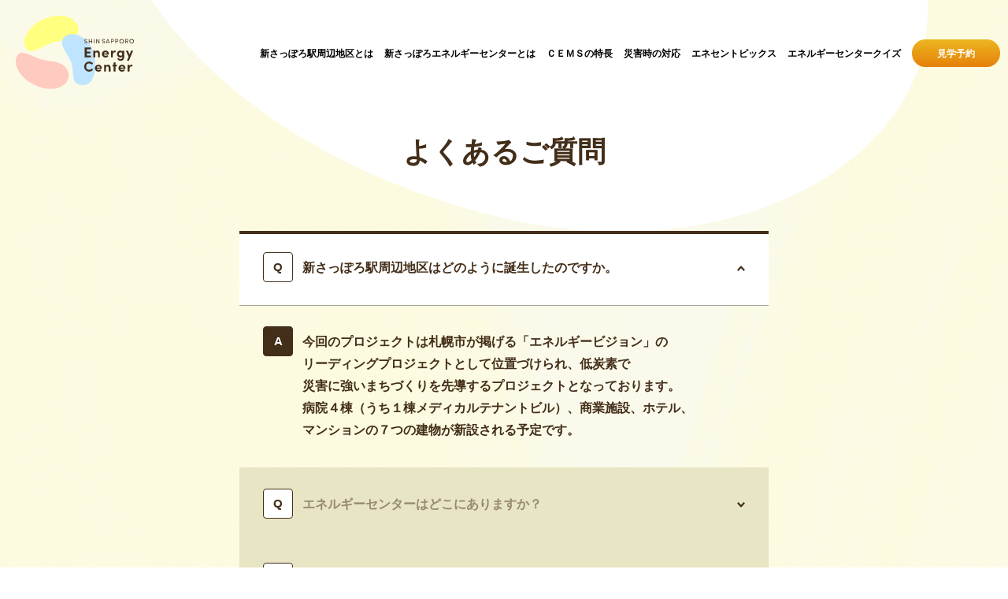

--- FILE ---
content_type: text/html; charset=UTF-8
request_url: https://shin-sapporo.hokkaido-gas.co.jp/question/
body_size: 31830
content:
<!DOCTYPE html>
<html lang="ja">
<head>
<title>よくあるご質問 | 新さっぽろエネルギーセンター｜北海道ガス</title>
  <meta charset="utf-8">
  <meta name="viewport" content="width=device-width,initial-scal=1">
  <!-- Google Tag Manager -->
  <script>(function(w,d,s,l,i){w[l]=w[l]||[];w[l].push({'gtm.start':
  new Date().getTime(),event:'gtm.js'});var f=d.getElementsByTagName(s)[0],
  j=d.createElement(s),dl=l!='dataLayer'?'&l='+l:'';j.async=true;j.src=
  'https://www.googletagmanager.com/gtm.js?id='+i+dl;f.parentNode.insertBefore(j,f);
  })(window,document,'script','dataLayer','GTM-PC6HCNX');</script>
  <!-- End Google Tag Manager -->
  <!-- Googlefont -->
  <link rel="preconnect" href="https://fonts.googleapis.com">
  <link rel="preconnect" href="https://fonts.gstatic.com" crossorigin>
  <link href="https://fonts.googleapis.com/css2?family=Tomorrow:wght@700&display=swap" rel="stylesheet">
  
<!-- Rank MathによるSEO - https://s.rankmath.com/home -->
<meta name="description" content="よくあるご質問"/>
<meta name="robots" content="follow, index, max-snippet:-1, max-video-preview:-1, max-image-preview:large"/>
<link rel="canonical" href="https://shin-sapporo.hokkaido-gas.co.jp/question/" />
<meta property="og:locale" content="ja_JP" />
<meta property="og:type" content="article" />
<meta property="og:title" content="よくあるご質問 | 新さっぽろエネルギーセンター｜北海道ガス" />
<meta property="og:description" content="よくあるご質問" />
<meta property="og:url" content="https://shin-sapporo.hokkaido-gas.co.jp/question/" />
<meta property="og:site_name" content="新さっぽろエネルギーセンター｜北海道ガス" />
<meta property="og:updated_time" content="2022-02-17T06:43:21+00:00" />
<meta property="article:published_time" content="2022-02-07T13:33:10+00:00" />
<meta property="article:modified_time" content="2022-02-17T06:43:21+00:00" />
<meta name="twitter:card" content="summary_large_image" />
<meta name="twitter:title" content="よくあるご質問 | 新さっぽろエネルギーセンター｜北海道ガス" />
<meta name="twitter:description" content="よくあるご質問" />
<meta name="twitter:label1" content="読む時間" />
<meta name="twitter:data1" content="一分未満" />
<script type="application/ld+json" class="rank-math-schema">{"@context":"https://schema.org","@graph":[{"@type":["Person","Organization"],"@id":"https://shin-sapporo.hokkaido-gas.co.jp/#person","name":"My CMS"},{"@type":"WebSite","@id":"https://shin-sapporo.hokkaido-gas.co.jp/#website","url":"https://shin-sapporo.hokkaido-gas.co.jp","name":"My CMS","publisher":{"@id":"https://shin-sapporo.hokkaido-gas.co.jp/#person"},"inLanguage":"ja"},{"@type":"Person","@id":"https://shin-sapporo.hokkaido-gas.co.jp/author/admin/","name":"admin","url":"https://shin-sapporo.hokkaido-gas.co.jp/author/admin/","image":{"@type":"ImageObject","@id":"https://secure.gravatar.com/avatar/2ac3036e9da105b3405e660b3b4a560a?s=96&amp;d=mm&amp;r=g","url":"https://secure.gravatar.com/avatar/2ac3036e9da105b3405e660b3b4a560a?s=96&amp;d=mm&amp;r=g","caption":"admin","inLanguage":"ja"}},{"@type":"WebPage","@id":"https://shin-sapporo.hokkaido-gas.co.jp/question/#webpage","url":"https://shin-sapporo.hokkaido-gas.co.jp/question/","name":"\u3088\u304f\u3042\u308b\u3054\u8cea\u554f | \u65b0\u3055\u3063\u307d\u308d\u30a8\u30cd\u30eb\u30ae\u30fc\u30bb\u30f3\u30bf\u30fc\uff5c\u5317\u6d77\u9053\u30ac\u30b9","datePublished":"2022-02-07T13:33:10+00:00","dateModified":"2022-02-17T06:43:21+00:00","author":{"@id":"https://shin-sapporo.hokkaido-gas.co.jp/author/admin/"},"isPartOf":{"@id":"https://shin-sapporo.hokkaido-gas.co.jp/#website"},"inLanguage":"ja"},{"@type":"Article","headline":"\u3088\u304f\u3042\u308b\u3054\u8cea\u554f | \u65b0\u3055\u3063\u307d\u308d\u30a8\u30cd\u30eb\u30ae\u30fc\u30bb\u30f3\u30bf\u30fc\uff5c\u5317\u6d77\u9053\u30ac\u30b9","datePublished":"2022-02-07T13:33:10+00:00","dateModified":"2022-02-17T06:43:21+00:00","author":{"@id":"https://shin-sapporo.hokkaido-gas.co.jp/author/admin/"},"publisher":{"@id":"https://shin-sapporo.hokkaido-gas.co.jp/#person"},"description":"\u3088\u304f\u3042\u308b\u3054\u8cea\u554f","name":"\u3088\u304f\u3042\u308b\u3054\u8cea\u554f | \u65b0\u3055\u3063\u307d\u308d\u30a8\u30cd\u30eb\u30ae\u30fc\u30bb\u30f3\u30bf\u30fc\uff5c\u5317\u6d77\u9053\u30ac\u30b9","@id":"https://shin-sapporo.hokkaido-gas.co.jp/question/#richSnippet","isPartOf":{"@id":"https://shin-sapporo.hokkaido-gas.co.jp/question/#webpage"},"inLanguage":"ja","mainEntityOfPage":{"@id":"https://shin-sapporo.hokkaido-gas.co.jp/question/#webpage"}}]}</script>
<!-- /Rank Math WordPress SEO プラグイン -->

<link rel='dns-prefetch' href='//ajax.googleapis.com' />
<script type="text/javascript">
/* <![CDATA[ */
window._wpemojiSettings = {"baseUrl":"https:\/\/s.w.org\/images\/core\/emoji\/14.0.0\/72x72\/","ext":".png","svgUrl":"https:\/\/s.w.org\/images\/core\/emoji\/14.0.0\/svg\/","svgExt":".svg","source":{"concatemoji":"https:\/\/shin-sapporo.hokkaido-gas.co.jp\/wp-includes\/js\/wp-emoji-release.min.js?ver=6.4.7"}};
/*! This file is auto-generated */
!function(i,n){var o,s,e;function c(e){try{var t={supportTests:e,timestamp:(new Date).valueOf()};sessionStorage.setItem(o,JSON.stringify(t))}catch(e){}}function p(e,t,n){e.clearRect(0,0,e.canvas.width,e.canvas.height),e.fillText(t,0,0);var t=new Uint32Array(e.getImageData(0,0,e.canvas.width,e.canvas.height).data),r=(e.clearRect(0,0,e.canvas.width,e.canvas.height),e.fillText(n,0,0),new Uint32Array(e.getImageData(0,0,e.canvas.width,e.canvas.height).data));return t.every(function(e,t){return e===r[t]})}function u(e,t,n){switch(t){case"flag":return n(e,"\ud83c\udff3\ufe0f\u200d\u26a7\ufe0f","\ud83c\udff3\ufe0f\u200b\u26a7\ufe0f")?!1:!n(e,"\ud83c\uddfa\ud83c\uddf3","\ud83c\uddfa\u200b\ud83c\uddf3")&&!n(e,"\ud83c\udff4\udb40\udc67\udb40\udc62\udb40\udc65\udb40\udc6e\udb40\udc67\udb40\udc7f","\ud83c\udff4\u200b\udb40\udc67\u200b\udb40\udc62\u200b\udb40\udc65\u200b\udb40\udc6e\u200b\udb40\udc67\u200b\udb40\udc7f");case"emoji":return!n(e,"\ud83e\udef1\ud83c\udffb\u200d\ud83e\udef2\ud83c\udfff","\ud83e\udef1\ud83c\udffb\u200b\ud83e\udef2\ud83c\udfff")}return!1}function f(e,t,n){var r="undefined"!=typeof WorkerGlobalScope&&self instanceof WorkerGlobalScope?new OffscreenCanvas(300,150):i.createElement("canvas"),a=r.getContext("2d",{willReadFrequently:!0}),o=(a.textBaseline="top",a.font="600 32px Arial",{});return e.forEach(function(e){o[e]=t(a,e,n)}),o}function t(e){var t=i.createElement("script");t.src=e,t.defer=!0,i.head.appendChild(t)}"undefined"!=typeof Promise&&(o="wpEmojiSettingsSupports",s=["flag","emoji"],n.supports={everything:!0,everythingExceptFlag:!0},e=new Promise(function(e){i.addEventListener("DOMContentLoaded",e,{once:!0})}),new Promise(function(t){var n=function(){try{var e=JSON.parse(sessionStorage.getItem(o));if("object"==typeof e&&"number"==typeof e.timestamp&&(new Date).valueOf()<e.timestamp+604800&&"object"==typeof e.supportTests)return e.supportTests}catch(e){}return null}();if(!n){if("undefined"!=typeof Worker&&"undefined"!=typeof OffscreenCanvas&&"undefined"!=typeof URL&&URL.createObjectURL&&"undefined"!=typeof Blob)try{var e="postMessage("+f.toString()+"("+[JSON.stringify(s),u.toString(),p.toString()].join(",")+"));",r=new Blob([e],{type:"text/javascript"}),a=new Worker(URL.createObjectURL(r),{name:"wpTestEmojiSupports"});return void(a.onmessage=function(e){c(n=e.data),a.terminate(),t(n)})}catch(e){}c(n=f(s,u,p))}t(n)}).then(function(e){for(var t in e)n.supports[t]=e[t],n.supports.everything=n.supports.everything&&n.supports[t],"flag"!==t&&(n.supports.everythingExceptFlag=n.supports.everythingExceptFlag&&n.supports[t]);n.supports.everythingExceptFlag=n.supports.everythingExceptFlag&&!n.supports.flag,n.DOMReady=!1,n.readyCallback=function(){n.DOMReady=!0}}).then(function(){return e}).then(function(){var e;n.supports.everything||(n.readyCallback(),(e=n.source||{}).concatemoji?t(e.concatemoji):e.wpemoji&&e.twemoji&&(t(e.twemoji),t(e.wpemoji)))}))}((window,document),window._wpemojiSettings);
/* ]]> */
</script>
<style id='wp-emoji-styles-inline-css' type='text/css'>

	img.wp-smiley, img.emoji {
		display: inline !important;
		border: none !important;
		box-shadow: none !important;
		height: 1em !important;
		width: 1em !important;
		margin: 0 0.07em !important;
		vertical-align: -0.1em !important;
		background: none !important;
		padding: 0 !important;
	}
</style>
<link rel='stylesheet' id='wp-block-library-css' href='https://shin-sapporo.hokkaido-gas.co.jp/wp-includes/css/dist/block-library/style.min.css?ver=6.4.7' type='text/css' media='all' />
<style id='classic-theme-styles-inline-css' type='text/css'>
/*! This file is auto-generated */
.wp-block-button__link{color:#fff;background-color:#32373c;border-radius:9999px;box-shadow:none;text-decoration:none;padding:calc(.667em + 2px) calc(1.333em + 2px);font-size:1.125em}.wp-block-file__button{background:#32373c;color:#fff;text-decoration:none}
</style>
<style id='global-styles-inline-css' type='text/css'>
body{--wp--preset--color--black: #000000;--wp--preset--color--cyan-bluish-gray: #abb8c3;--wp--preset--color--white: #ffffff;--wp--preset--color--pale-pink: #f78da7;--wp--preset--color--vivid-red: #cf2e2e;--wp--preset--color--luminous-vivid-orange: #ff6900;--wp--preset--color--luminous-vivid-amber: #fcb900;--wp--preset--color--light-green-cyan: #7bdcb5;--wp--preset--color--vivid-green-cyan: #00d084;--wp--preset--color--pale-cyan-blue: #8ed1fc;--wp--preset--color--vivid-cyan-blue: #0693e3;--wp--preset--color--vivid-purple: #9b51e0;--wp--preset--gradient--vivid-cyan-blue-to-vivid-purple: linear-gradient(135deg,rgba(6,147,227,1) 0%,rgb(155,81,224) 100%);--wp--preset--gradient--light-green-cyan-to-vivid-green-cyan: linear-gradient(135deg,rgb(122,220,180) 0%,rgb(0,208,130) 100%);--wp--preset--gradient--luminous-vivid-amber-to-luminous-vivid-orange: linear-gradient(135deg,rgba(252,185,0,1) 0%,rgba(255,105,0,1) 100%);--wp--preset--gradient--luminous-vivid-orange-to-vivid-red: linear-gradient(135deg,rgba(255,105,0,1) 0%,rgb(207,46,46) 100%);--wp--preset--gradient--very-light-gray-to-cyan-bluish-gray: linear-gradient(135deg,rgb(238,238,238) 0%,rgb(169,184,195) 100%);--wp--preset--gradient--cool-to-warm-spectrum: linear-gradient(135deg,rgb(74,234,220) 0%,rgb(151,120,209) 20%,rgb(207,42,186) 40%,rgb(238,44,130) 60%,rgb(251,105,98) 80%,rgb(254,248,76) 100%);--wp--preset--gradient--blush-light-purple: linear-gradient(135deg,rgb(255,206,236) 0%,rgb(152,150,240) 100%);--wp--preset--gradient--blush-bordeaux: linear-gradient(135deg,rgb(254,205,165) 0%,rgb(254,45,45) 50%,rgb(107,0,62) 100%);--wp--preset--gradient--luminous-dusk: linear-gradient(135deg,rgb(255,203,112) 0%,rgb(199,81,192) 50%,rgb(65,88,208) 100%);--wp--preset--gradient--pale-ocean: linear-gradient(135deg,rgb(255,245,203) 0%,rgb(182,227,212) 50%,rgb(51,167,181) 100%);--wp--preset--gradient--electric-grass: linear-gradient(135deg,rgb(202,248,128) 0%,rgb(113,206,126) 100%);--wp--preset--gradient--midnight: linear-gradient(135deg,rgb(2,3,129) 0%,rgb(40,116,252) 100%);--wp--preset--font-size--small: 13px;--wp--preset--font-size--medium: 20px;--wp--preset--font-size--large: 36px;--wp--preset--font-size--x-large: 42px;--wp--preset--spacing--20: 0.44rem;--wp--preset--spacing--30: 0.67rem;--wp--preset--spacing--40: 1rem;--wp--preset--spacing--50: 1.5rem;--wp--preset--spacing--60: 2.25rem;--wp--preset--spacing--70: 3.38rem;--wp--preset--spacing--80: 5.06rem;--wp--preset--shadow--natural: 6px 6px 9px rgba(0, 0, 0, 0.2);--wp--preset--shadow--deep: 12px 12px 50px rgba(0, 0, 0, 0.4);--wp--preset--shadow--sharp: 6px 6px 0px rgba(0, 0, 0, 0.2);--wp--preset--shadow--outlined: 6px 6px 0px -3px rgba(255, 255, 255, 1), 6px 6px rgba(0, 0, 0, 1);--wp--preset--shadow--crisp: 6px 6px 0px rgba(0, 0, 0, 1);}:where(.is-layout-flex){gap: 0.5em;}:where(.is-layout-grid){gap: 0.5em;}body .is-layout-flow > .alignleft{float: left;margin-inline-start: 0;margin-inline-end: 2em;}body .is-layout-flow > .alignright{float: right;margin-inline-start: 2em;margin-inline-end: 0;}body .is-layout-flow > .aligncenter{margin-left: auto !important;margin-right: auto !important;}body .is-layout-constrained > .alignleft{float: left;margin-inline-start: 0;margin-inline-end: 2em;}body .is-layout-constrained > .alignright{float: right;margin-inline-start: 2em;margin-inline-end: 0;}body .is-layout-constrained > .aligncenter{margin-left: auto !important;margin-right: auto !important;}body .is-layout-constrained > :where(:not(.alignleft):not(.alignright):not(.alignfull)){max-width: var(--wp--style--global--content-size);margin-left: auto !important;margin-right: auto !important;}body .is-layout-constrained > .alignwide{max-width: var(--wp--style--global--wide-size);}body .is-layout-flex{display: flex;}body .is-layout-flex{flex-wrap: wrap;align-items: center;}body .is-layout-flex > *{margin: 0;}body .is-layout-grid{display: grid;}body .is-layout-grid > *{margin: 0;}:where(.wp-block-columns.is-layout-flex){gap: 2em;}:where(.wp-block-columns.is-layout-grid){gap: 2em;}:where(.wp-block-post-template.is-layout-flex){gap: 1.25em;}:where(.wp-block-post-template.is-layout-grid){gap: 1.25em;}.has-black-color{color: var(--wp--preset--color--black) !important;}.has-cyan-bluish-gray-color{color: var(--wp--preset--color--cyan-bluish-gray) !important;}.has-white-color{color: var(--wp--preset--color--white) !important;}.has-pale-pink-color{color: var(--wp--preset--color--pale-pink) !important;}.has-vivid-red-color{color: var(--wp--preset--color--vivid-red) !important;}.has-luminous-vivid-orange-color{color: var(--wp--preset--color--luminous-vivid-orange) !important;}.has-luminous-vivid-amber-color{color: var(--wp--preset--color--luminous-vivid-amber) !important;}.has-light-green-cyan-color{color: var(--wp--preset--color--light-green-cyan) !important;}.has-vivid-green-cyan-color{color: var(--wp--preset--color--vivid-green-cyan) !important;}.has-pale-cyan-blue-color{color: var(--wp--preset--color--pale-cyan-blue) !important;}.has-vivid-cyan-blue-color{color: var(--wp--preset--color--vivid-cyan-blue) !important;}.has-vivid-purple-color{color: var(--wp--preset--color--vivid-purple) !important;}.has-black-background-color{background-color: var(--wp--preset--color--black) !important;}.has-cyan-bluish-gray-background-color{background-color: var(--wp--preset--color--cyan-bluish-gray) !important;}.has-white-background-color{background-color: var(--wp--preset--color--white) !important;}.has-pale-pink-background-color{background-color: var(--wp--preset--color--pale-pink) !important;}.has-vivid-red-background-color{background-color: var(--wp--preset--color--vivid-red) !important;}.has-luminous-vivid-orange-background-color{background-color: var(--wp--preset--color--luminous-vivid-orange) !important;}.has-luminous-vivid-amber-background-color{background-color: var(--wp--preset--color--luminous-vivid-amber) !important;}.has-light-green-cyan-background-color{background-color: var(--wp--preset--color--light-green-cyan) !important;}.has-vivid-green-cyan-background-color{background-color: var(--wp--preset--color--vivid-green-cyan) !important;}.has-pale-cyan-blue-background-color{background-color: var(--wp--preset--color--pale-cyan-blue) !important;}.has-vivid-cyan-blue-background-color{background-color: var(--wp--preset--color--vivid-cyan-blue) !important;}.has-vivid-purple-background-color{background-color: var(--wp--preset--color--vivid-purple) !important;}.has-black-border-color{border-color: var(--wp--preset--color--black) !important;}.has-cyan-bluish-gray-border-color{border-color: var(--wp--preset--color--cyan-bluish-gray) !important;}.has-white-border-color{border-color: var(--wp--preset--color--white) !important;}.has-pale-pink-border-color{border-color: var(--wp--preset--color--pale-pink) !important;}.has-vivid-red-border-color{border-color: var(--wp--preset--color--vivid-red) !important;}.has-luminous-vivid-orange-border-color{border-color: var(--wp--preset--color--luminous-vivid-orange) !important;}.has-luminous-vivid-amber-border-color{border-color: var(--wp--preset--color--luminous-vivid-amber) !important;}.has-light-green-cyan-border-color{border-color: var(--wp--preset--color--light-green-cyan) !important;}.has-vivid-green-cyan-border-color{border-color: var(--wp--preset--color--vivid-green-cyan) !important;}.has-pale-cyan-blue-border-color{border-color: var(--wp--preset--color--pale-cyan-blue) !important;}.has-vivid-cyan-blue-border-color{border-color: var(--wp--preset--color--vivid-cyan-blue) !important;}.has-vivid-purple-border-color{border-color: var(--wp--preset--color--vivid-purple) !important;}.has-vivid-cyan-blue-to-vivid-purple-gradient-background{background: var(--wp--preset--gradient--vivid-cyan-blue-to-vivid-purple) !important;}.has-light-green-cyan-to-vivid-green-cyan-gradient-background{background: var(--wp--preset--gradient--light-green-cyan-to-vivid-green-cyan) !important;}.has-luminous-vivid-amber-to-luminous-vivid-orange-gradient-background{background: var(--wp--preset--gradient--luminous-vivid-amber-to-luminous-vivid-orange) !important;}.has-luminous-vivid-orange-to-vivid-red-gradient-background{background: var(--wp--preset--gradient--luminous-vivid-orange-to-vivid-red) !important;}.has-very-light-gray-to-cyan-bluish-gray-gradient-background{background: var(--wp--preset--gradient--very-light-gray-to-cyan-bluish-gray) !important;}.has-cool-to-warm-spectrum-gradient-background{background: var(--wp--preset--gradient--cool-to-warm-spectrum) !important;}.has-blush-light-purple-gradient-background{background: var(--wp--preset--gradient--blush-light-purple) !important;}.has-blush-bordeaux-gradient-background{background: var(--wp--preset--gradient--blush-bordeaux) !important;}.has-luminous-dusk-gradient-background{background: var(--wp--preset--gradient--luminous-dusk) !important;}.has-pale-ocean-gradient-background{background: var(--wp--preset--gradient--pale-ocean) !important;}.has-electric-grass-gradient-background{background: var(--wp--preset--gradient--electric-grass) !important;}.has-midnight-gradient-background{background: var(--wp--preset--gradient--midnight) !important;}.has-small-font-size{font-size: var(--wp--preset--font-size--small) !important;}.has-medium-font-size{font-size: var(--wp--preset--font-size--medium) !important;}.has-large-font-size{font-size: var(--wp--preset--font-size--large) !important;}.has-x-large-font-size{font-size: var(--wp--preset--font-size--x-large) !important;}
.wp-block-navigation a:where(:not(.wp-element-button)){color: inherit;}
:where(.wp-block-post-template.is-layout-flex){gap: 1.25em;}:where(.wp-block-post-template.is-layout-grid){gap: 1.25em;}
:where(.wp-block-columns.is-layout-flex){gap: 2em;}:where(.wp-block-columns.is-layout-grid){gap: 2em;}
.wp-block-pullquote{font-size: 1.5em;line-height: 1.6;}
</style>
<link rel='stylesheet' id='common_css-css' href='https://shin-sapporo.hokkaido-gas.co.jp/wp-content/themes/%E6%96%B0%E3%81%95%E3%81%A3%E3%81%BD%E3%82%8D/css/common.css?ver=1.5.0' type='text/css' media='all' />
<link rel='stylesheet' id='animate_css-css' href='https://shin-sapporo.hokkaido-gas.co.jp/wp-content/themes/%E6%96%B0%E3%81%95%E3%81%A3%E3%81%BD%E3%82%8D/css/animate.min.css?ver=1.5.0' type='text/css' media='all' />
<link rel='stylesheet' id='question_css-css' href='https://shin-sapporo.hokkaido-gas.co.jp/wp-content/themes/%E6%96%B0%E3%81%95%E3%81%A3%E3%81%BD%E3%82%8D/css/question.css?ver=20181226' type='text/css' media='all' />
<link rel="https://api.w.org/" href="https://shin-sapporo.hokkaido-gas.co.jp/wp-json/" /><link rel="alternate" type="application/json" href="https://shin-sapporo.hokkaido-gas.co.jp/wp-json/wp/v2/pages/19" /><link rel="EditURI" type="application/rsd+xml" title="RSD" href="https://shin-sapporo.hokkaido-gas.co.jp/xmlrpc.php?rsd" />
<meta name="generator" content="WordPress 6.4.7" />
<link rel='shortlink' href='https://shin-sapporo.hokkaido-gas.co.jp/?p=19' />
<link rel="alternate" type="application/json+oembed" href="https://shin-sapporo.hokkaido-gas.co.jp/wp-json/oembed/1.0/embed?url=https%3A%2F%2Fshin-sapporo.hokkaido-gas.co.jp%2Fquestion%2F" />
<link rel="alternate" type="text/xml+oembed" href="https://shin-sapporo.hokkaido-gas.co.jp/wp-json/oembed/1.0/embed?url=https%3A%2F%2Fshin-sapporo.hokkaido-gas.co.jp%2Fquestion%2F&#038;format=xml" />
<meta name="generator" content="Site Kit by Google 1.68.0" /><meta name="google-site-verification" content="AHm3yvNJ4dFXUsMCypumdsnXPf8poAyQg8FvQUWs0c4"><link rel="icon" href="https://shin-sapporo.hokkaido-gas.co.jp/wp-content/uploads/2022/06/cropped-fav-32x32.png" sizes="32x32" />
<link rel="icon" href="https://shin-sapporo.hokkaido-gas.co.jp/wp-content/uploads/2022/06/cropped-fav-192x192.png" sizes="192x192" />
<link rel="apple-touch-icon" href="https://shin-sapporo.hokkaido-gas.co.jp/wp-content/uploads/2022/06/cropped-fav-180x180.png" />
<meta name="msapplication-TileImage" content="https://shin-sapporo.hokkaido-gas.co.jp/wp-content/uploads/2022/06/cropped-fav-270x270.png" />
</head>
<body>
  <!-- Google Tag Manager (noscript) -->
  <noscript><iframe src="https://www.googletagmanager.com/ns.html?id=GTM-PC6HCNX"
  height="0" width="0" style="display:none;visibility:hidden"></iframe></noscript>
  <!-- End Google Tag Manager (noscript) -->

<div class="wrap">

<header id="main-header">
  <a href="/" class="header-logo"><img src="https://shin-sapporo.hokkaido-gas.co.jp/wp-content/themes/%E6%96%B0%E3%81%95%E3%81%A3%E3%81%BD%E3%82%8D/img/logo.svg" alt="Energy Center"></a>
  <p class="hum"><span></span></p>
  <div class="menu-%e3%83%a1%e3%82%a4%e3%83%b3%e3%83%a1%e3%83%8b%e3%83%a5%e3%83%bc-container"><ul id="menu-%e3%83%a1%e3%82%a4%e3%83%b3%e3%83%a1%e3%83%8b%e3%83%a5%e3%83%bc" class="menu"><li id="menu-item-85" class="menu-item menu-item-type-post_type menu-item-object-page menu-item-85"><a href="https://shin-sapporo.hokkaido-gas.co.jp/igaiku/">新さっぽろ駅周辺地区とは</a></li>
<li id="menu-item-84" class="menu-item menu-item-type-post_type menu-item-object-page menu-item-84"><a href="https://shin-sapporo.hokkaido-gas.co.jp/energy-center/">新さっぽろエネルギーセンターとは</a></li>
<li id="menu-item-83" class="menu-item menu-item-type-post_type menu-item-object-page menu-item-83"><a href="https://shin-sapporo.hokkaido-gas.co.jp/cems/">ＣＥＭＳの特長</a></li>
<li id="menu-item-82" class="menu-item menu-item-type-post_type menu-item-object-page menu-item-82"><a href="https://shin-sapporo.hokkaido-gas.co.jp/saigai/">災害時の対応</a></li>
<li id="menu-item-570" class="menu-item menu-item-type-post_type menu-item-object-page menu-item-570"><a href="https://shin-sapporo.hokkaido-gas.co.jp/enetopi/">エネセントピックス</a></li>
<li id="menu-item-306" class="menu-item menu-item-type-custom menu-item-object-custom menu-item-306"><a target="_blank" rel="noopener" href="https://shin-sapporo.hokkaido-gas.co.jp/kids/quiz.html">エネルギーセンタークイズ</a></li>
<li id="menu-item-481" class="head-form-btn menu-item menu-item-type-custom menu-item-object-custom menu-item-481"><a href="/kengaku">見学予約</a></li>
</ul></div></header>
<main>
  <!-- よくあるご質問 -->
  <section id="question">
  <div class="container">
<h1 class="title">よくあるご質問</h1>
<ul class="accordion-area">
                                          <li>
            <section>
              <div class="qqq first">
                <p>新さっぽろ駅周辺地区はどのように誕生したのですか。</p>
              </div>
              <div class="aaa">
                <p><p>今回のプロジェクトは札幌市が掲げる「エネルギービジョン」の<br />
リーディングプロジェクトとして位置づけられ、低炭素で<br />
災害に強いまちづくりを先導するプロジェクトとなっております。<br />
病院４棟（うち１棟メディカルテナントビル）、商業施設、ホテル、<br />
マンションの７つの建物が新設される予定です。</p>
</p>
              </div>
            </section>
          </li>
                  <li>
            <section>
              <div class="qqq first">
                <p>エネルギーセンターはどこにありますか？</p>
              </div>
              <div class="aaa">
                <p><p>札幌市厚別区厚別中央１条６丁目２番１号メディカルテナントビルのB1F・１Fになります。</p>
</p>
              </div>
            </section>
          </li>
                  <li>
            <section>
              <div class="qqq first">
                <p>北海道ガスは街づくりにおいてどのようなポジションですか。</p>
              </div>
              <div class="aaa">
                <p><p>新さっぽろ駅周辺地区一体にエネルギーを供給するエネルギー事業者です。</p>
</p>
              </div>
            </section>
          </li>
                  <li>
            <section>
              <div class="qqq first">
                <p>エネルギーセンターとは何ですか？</p>
              </div>
              <div class="aaa">
                <p><p>新さっぽろ駅周辺地区全体のエネルギーを賄う、<br />
エネルギーの中心施設です。<br />
エネルギーセンターに発電機や熱源機器を設置することで、<br />
街区内の各施設で照明、冷房、暖房、給湯、融雪等を行うための<br />
エネルギーとして、電気、冷水、温水の製造・供給を行います。<br />
ＣＥＭＳ（Community Energy Management System）を導入し、<br />
新さっぽろ駅周辺地区のエネルギーを効率的に一括管理します。<br />
詳しくは、<span style="color: #000000;">「<span style="color: #6c91f0;"><strong><a href="https://shin-sapporo.hokkaido-gas.co.jp/energy-center/" style="color: #6c91f0;">新さっぽろエネルギーセンターとは</a></strong></span>」</span>をご覧ください。</p>
</p>
              </div>
            </section>
          </li>
                  <li>
            <section>
              <div class="qqq first">
                <p>ＣＥＭＳとは何ですか？</p>
              </div>
              <div class="aaa">
                <p><p>新さっぽろ駅周辺地区のエネルギーを一括で管理する地域エネルギーマネジメントシステム（ＣＥＭＳ：Community Energy Management System）のことです。<br />
詳しくは、新さっぽろエネルギーセンターＨＰの「<span style="color: #6c91f0;"><strong><a href="https://shin-sapporo.hokkaido-gas.co.jp/cems/" style="color: #6c91f0;">ＣＥＭＳの特長</a></strong></span>」を</p>
<p>ご覧ください。</p>
</p>
              </div>
            </section>
          </li>
                      </ul>
</div>
  </section>
  <div class="container">
  <div class="breadcrumbs" typeof="BreadcrumbList" vocab="https://schema.org/">
        <!-- Breadcrumb NavXT 7.0.2 -->
<span property="itemListElement" typeof="ListItem"><a property="item" typeof="WebPage" title="Go to 新さっぽろエネルギーセンター｜北海道ガス." href="https://shin-sapporo.hokkaido-gas.co.jp" class="home" ><span property="name">トップページ</span></a><meta property="position" content="1"></span> | <span property="itemListElement" typeof="ListItem"><span property="name" class="post post-page current-item">よくあるご質問</span><meta property="url" content="https://shin-sapporo.hokkaido-gas.co.jp/question/"><meta property="position" content="2"></span>    </div>
  </div>
</main>

<!--------------- bottom bar ------------------->

<section class="pc-only">
    <div class="pc-footer-bar__wrap" style="display: none;">
        <div class="pc-bar__txt">
            <p>新さっぽろエネルギーセンターミュージアムの見学は完全予約制です。</p>
        </div>
        <div>
            <a href="/kengaku/">
                <span class="foot-form-btn">見学予約はこちら</span>
            </a>
        </div>
    </div>
</section>

<!--------------- bottom bar ------------------->

<footer>
  <div class="footer-container">
    <a href="/" class="footer-logo">
      <img src="https://shin-sapporo.hokkaido-gas.co.jp/wp-content/themes/%E6%96%B0%E3%81%95%E3%81%A3%E3%81%BD%E3%82%8D/img/foot_logo.svg" alt="Energy Center">
    </a>
    <nav class="footer-nav">
      <div class="footer-nav-main">
      <div class="menu-%e3%83%95%e3%83%83%e3%82%bf%e3%83%bc%e3%83%a1%e3%83%8b%e3%83%a5%e3%83%bc-container"><ul id="menu-%e3%83%95%e3%83%83%e3%82%bf%e3%83%bc%e3%83%a1%e3%83%8b%e3%83%a5%e3%83%bc" class="menu"><li id="menu-item-101" class="menu-item menu-item-type-post_type menu-item-object-page menu-item-101"><a href="https://shin-sapporo.hokkaido-gas.co.jp/igaiku/">新さっぽろ駅周辺地区とは</a></li>
<li id="menu-item-102" class="menu-item menu-item-type-post_type menu-item-object-page menu-item-102"><a href="https://shin-sapporo.hokkaido-gas.co.jp/energy-center/">新さっぽろエネルギーセンターとは</a></li>
<li id="menu-item-103" class="menu-item menu-item-type-post_type menu-item-object-page menu-item-103"><a href="https://shin-sapporo.hokkaido-gas.co.jp/cems/">ＣＥＭＳの特長</a></li>
<li id="menu-item-104" class="menu-item menu-item-type-post_type menu-item-object-page menu-item-104"><a href="https://shin-sapporo.hokkaido-gas.co.jp/saigai/">災害時の対応</a></li>
<li id="menu-item-569" class="menu-item menu-item-type-post_type menu-item-object-page menu-item-569"><a href="https://shin-sapporo.hokkaido-gas.co.jp/enetopi/">エネセントピックス</a></li>
<li id="menu-item-309" class="menu-item menu-item-type-custom menu-item-object-custom menu-item-309"><a target="_blank" rel="noopener" href="https://shin-sapporo.hokkaido-gas.co.jp/kids/quiz.html">エネルギーセンタークイズ</a></li>
<li id="menu-item-571" class="head-form-btn menu-item menu-item-type-post_type menu-item-object-page menu-item-571"><a href="https://shin-sapporo.hokkaido-gas.co.jp/kengaku/">見学のご予約</a></li>
</ul></div>      </div>
      <div class="footer-nav-sub">
      <div class="menu-%e3%83%95%e3%83%83%e3%82%bf%e3%83%bc%e3%82%b5%e3%83%96%e3%83%a1%e3%83%8b%e3%83%a5%e3%83%bc-container"><ul id="menu-%e3%83%95%e3%83%83%e3%82%bf%e3%83%bc%e3%82%b5%e3%83%96%e3%83%a1%e3%83%8b%e3%83%a5%e3%83%bc" class="menu"><li id="menu-item-190" class="menu-item menu-item-type-post_type menu-item-object-page menu-item-190"><a href="https://shin-sapporo.hokkaido-gas.co.jp/news/">ニュースリリース</a></li>
<li id="menu-item-189" class="menu-item menu-item-type-post_type menu-item-object-page current-menu-item page_item page-item-19 current_page_item menu-item-189"><a href="https://shin-sapporo.hokkaido-gas.co.jp/question/" aria-current="page">よくあるご質問</a></li>
<li id="menu-item-188" class="menu-item menu-item-type-custom menu-item-object-custom menu-item-188"><a href="https://www.hokkaido-gas.co.jp/utility/privacy.html">プライバシーポリシー</a></li>
</ul></div>      </div>
    </nav>
    <p class="copyright">Copyright © Hokkaido Gas All rights reserved.</p>
  </div>
  <script type="text/javascript" src="https://ajax.googleapis.com/ajax/libs/jquery/1.12.4/jquery.min.js?ver=3.3.1" id="jquery-js"></script>
<script type="text/javascript" src="https://shin-sapporo.hokkaido-gas.co.jp/wp-content/themes/%E6%96%B0%E3%81%95%E3%81%A3%E3%81%BD%E3%82%8D/js/common.js?ver=1.5.0" id="common_js-js"></script>
</footer>

</div>
</body>
</html>

--- FILE ---
content_type: text/css
request_url: https://shin-sapporo.hokkaido-gas.co.jp/wp-content/themes/%E6%96%B0%E3%81%95%E3%81%A3%E3%81%BD%E3%82%8D/css/common.css?ver=1.5.0
body_size: 14684
content:
@charset "UTF-8";
/* http://meyerweb.com/eric/tools/css/reset/
  v2.0 | 20110126
  License: none (public domain)
*/
html, body, div, span, applet, object, iframe,
h1, h2, h3, h4, h5, h6, p, blockquote, pre,
a, abbr, acronym, address, big, cite, code,
del, dfn, em, img, ins, kbd, q, s, samp,
small, strike, tt, var, u, i, center,
dl, dt, dd, ol, ul, li,
fieldset, form, label, legend,
table, caption, tbody, tfoot, thead, tr, th, td,
article, aside, canvas, details, embed,
figure, figcaption, footer, header, hgroup,
menu, nav, output, ruby, section, summary,
time, mark, audio, video {
  margin: 0;
  padding: 0;
  border: 0;
  font-size: 100%;
  font: inherit;
  vertical-align: baseline;
}

/* HTML5 display-role reset for older browsers */
article, aside, details, figcaption, figure,
footer, header, hgroup, menu, nav, section {
  display: block;
}

body {
  line-height: 1;
  color: #432E19;
  font-family: "游ゴシック体", YuGothic, "游ゴシック Medium", "Yu Gothic Medium", "游ゴシック", "Yu Gothic", sans-serif;
}

body::before {
  content: "";
  display: block;
  width: 100%;
  height: 1000px;
  position: absolute;
  top: 0;
  left: 0;
  background-image: url(../img/bg-texture.png);
  background-repeat: no-repeat;
  background-position: center;
  background-size: cover;
}

@media screen and (max-width: 760px) {
  body::before {
    height: 600px;
  }
}

ol, ul {
  list-style: none;
}

blockquote, q {
  quotes: none;
}

blockquote:before, blockquote:after,
q:before, q:after {
  content: '';
  content: none;
}

table {
  border-collapse: collapse;
  border-spacing: 0;
}

table {
  border: 1px solid black;
  border-collapse: collapse;
}

th, td {
  border: 1px black solid;
}

a {
  color: black;
  text-decoration: none;
}

/*電話*/
@media screen and (max-width: 960px) {
  a[href^="tel:"] {
    pointer-events: none !important;
  }
}

/*BOX*/
.container {
  width: 1120px;
  margin: 0 auto;
  position: relative;
}

@media screen and (max-width: 960px) {
  .container {
    width: 90%;
  }
}

main {
  background-color: #FAF9ED;
}

.wrap {
  overflow: hidden;
}

/*付加*/
.pc-none {
  display: none;
}

@media screen and (max-width: 960px) {
  .pc-none {
    display: block;
  }
  .sp-none {
    display: none;
  }
}

img {
  width: 100%;
}

.animate__animated {
  opacity: 0;
  transition: opacity 1s;
}

.mark {
  background: -webkit-linear-gradient(to left, transparent 50%, #fca4d3ad 50%);
  background: -moz-linear-gradient(to left, transparent 50%, #fca4d3ad 50%);
  background: -ms-linear-gradient(to left, transparent 50%, #fca4d3ad 50%);
  background: -o-linear-gradient(to left, transparent 50%, #fca4d3ad 50%);
  background: linear-gradient(to left, transparent 50%, #fca4d3ad 50%);
  background-repeat: repeat-x;
  background-size: 200% .8em;
  background-position: 100% .5em;
  transition: all 1s ease;
}

.sitatuki {
  font-weight: normal !important;
  vertical-align: sub;
  font-size: 80%;
  position: relative;
  bottom: 3px;
}

.sitatuki-bold {
  font-weight: bold !important;
}

.active {
  background-position: 0% 10px;
}

@media screen and (max-width: 960px) {
  .mark {
    background: linear-gradient(transparent 60%, #fca4d3ad 0%);
  }
}

.golink {
  display: inline-block;
  font-size: 15px;
  border-bottom: 2px solid #432E19;
  font-weight: bold;
  position: relative;
  padding-bottom: 2px;
  line-height: 1.8;
}

.golink span {
  width: 70px;
  height: 70px;
  border-radius: 50%;
  position: absolute;
  top: -18px;
  right: -85px;
  transition: all 0.3s;
}

.golink span img {
  display: none;
  width: 20px;
  margin-top: 30px;
  margin-left: 24px;
}

.golink span .on {
  display: inline;
}

.golink .hoverd-bg {
  background-color: #432E19;
}

.show {
  opacity: 1 !important;
  -webkit-transform: translate(0, 0);
  transform: translate(0, 0) !important;
  pointer-events: stroke !important;
}

.stop {
  overflow: hidden !important;
}

#main-header {
  width: 100%;
  display: flex;
  padding-top: 20px;
  position: absolute;
  top: 0;
  z-index: 10;
}

#main-header .header-logo {
  width: 150px;
  display: inline-block;
  margin-left: 20px;
}

#main-header .hum {
  display: none;
}

#main-header > div {
  margin-left: auto;
}

#main-header ul {
  padding-top: 30px;
}

#main-header ul li a {
  font-size: 15px;
  font-weight: bold;
}

#main-header ul .last {
  background-color: #432E19;
  padding: 10px;
  border-radius: 40px;
}

#main-header ul .last a {
  color: #FFFFFF;
  font-weight: normal;
}

@media screen and (min-width: 960px) and (max-width: 1120px) {
  #main-header ul li a {
    font-size: 12px;
  }
}

@media screen and (max-width: 960px) {
  .add-bg {
    background-color: #FAF9ED;
  }
  #main-header {
    width: 100%;
    display: block;
    padding: 10px;
    position: fixed;
    top: 0px;
    left: 0;
    z-index: 10;
    box-sizing: border-box;
  }
  #main-header .header-logo {
    width: 100px;
    margin-left: 10px;
  }
  #main-header .hum {
    width: 70px;
    height: 70px;
    cursor: pointer;
    position: absolute;
    top: 10px;
    right: 0px;
    display: block;
  }
  #main-header .hum span {
    position: absolute;
    height: 3px;
    width: 35px;
    border-radius: 3px;
    background: #432E19;
    display: block;
    left: 50%;
    top: 40%;
    -webkit-transform: translateX(-50%);
    -ms-transform: translateX(-50%);
    transform: translateX(-50%);
    transition: .3s ease;
  }
  #main-header .hum span::before {
    position: absolute;
    height: 3px;
    width: 35px;
    border-radius: 3px;
    background: #432E19;
    display: block;
    content: '';
    bottom: -10px;
    transition: .3s ease;
  }
  #main-header .hum:hover span {
    opacity: 0.8;
  }
  #main-header .hum:hover span::before {
    opacity: 0.8;
  }
  #main-header .menu-close span {
    top: 48%;
    -webkit-transform: translateX(-50%) rotate(45deg);
    -ms-transform: translateX(-50%) rotate(45deg);
    transform: translateX(-50%) rotate(45deg);
  }
  #main-header .menu-close span::before {
    -webkit-transform: rotate(-90deg);
    -ms-transform: rotate(-90deg);
    transform: rotate(-90deg);
    bottom: 10%;
  }
  #main-header .menu-close span:hover span {
    opacity: 0.8;
  }
  #main-header .menu-close span:hover span::before {
    opacity: 0.8;
  }
  #main-header > div {
    margin-left: 0;
    width: 100vw;
    height: 100vh;
    position: fixed;
    top: 83px;
    left: 0;
    background-color: #FAF9ED;
    display: none;
    overflow-y: scroll;
  }  
}

#enetopi-header {
  background-image: url(../img/enetopi/bg.png);
  background-repeat: no-repeat;
  background-position: center;
  background-size: cover;
  padding-top: 50px;
  text-align: center;
}

#enetopi-header .enetopi-header-logo {
  margin: 0px auto 50px;
}

#enetopi-header .enetopi-header-logo img {
  width: 460px;
}

#enetopi-header ul li {
  display: inline-block;
  background-color: #fff;
  color: #0071BC;
  border: 1px solid #0071BC;
  padding: 15px;
  border-radius: 40px;
  margin: 0 5px 10px;
  font-size: 15px;
}

#enetopi-header ul li a {
  font-weight: bold;
  color: #0071BC;
}

#enetopi-header ul li img {
  width: 12px;
  margin-left: 5px;
}

#enetopi-header ul li:last-child {
  background-color: #5DC4EA;
  font-weight: normal;
  border: none;
}

#enetopi-header ul li:last-child a {
  color: #fff;
}

@media screen and (max-width: 960px) {
  #enetopi-header {
    display: block;
    padding-top: 30px;
  }
  #enetopi-header .enetopi-header-logo {
    margin: 0px auto 30px;
  }
  #enetopi-header .enetopi-header-logo img {
    width: 260px;
  }
  #enetopi-header nav {
    overflow-x: scroll;
    -ms-overflow-style: none;
    /* IE, Edge 対応 */
    scrollbar-width: none;
    /* Firefox 対応 */
  }
  #enetopi-header nav::-webkit-scrollbar {
    /* Chrome, Safari 対応 */
    display: none;
  }
  #enetopi-header ul {
    width: 1000px;
  }
}

#sidebar ul li {
  cursor: pointer;
  background-color: #E8E5C4;
  padding: 20px;
  box-shadow: 0px 1px 0px rgba(0, 0, 0, 0.342);
  font-weight: bold;
  font-size: 16px;
  width: 280px;
  margin-bottom: 1px;
}

#sidebar ul li a {
  color: rgba(67, 46, 25, 0.5);
}

#sidebar ul .all {
  background-color: #ffffff;
  border-top: solid 4px #432E19;
  padding-top: 16px;
}

#sidebar ul .all a {
  color: #432E19;
}

@media screen and (max-width: 960px) {
  #sidebar {
    margin-top: 50px;
  }
  #sidebar ul li {
    width: 100%;
    box-sizing: border-box;
  }
}

#enetopi-sidebar {
  padding-top: 60px;
  margin-left: 60px;
  width: calc( 370 / 1200 * 100%);
}

#enetopi-sidebar .serch-title {
  font-size: 16px;
  font-weight: bold;
  margin-bottom: 20px;
}

#enetopi-sidebar .catBox {
  margin-bottom: 40px;
}

#enetopi-sidebar .catBox li {
  font-size: 16px;
  padding: 20px;
}

#enetopi-sidebar .catBox li a {
  font-weight: bold;
  color: #0071BC;
}

#enetopi-sidebar .catBox li a span {
  color: #6E7980;
  float: right;
}

#enetopi-sidebar .tagBox {
  display: flex;
  flex-wrap: wrap;
  margin-bottom: 40px;
}

#enetopi-sidebar .tagBox .tag {
  display: inline-block;
  padding: 5px 10px;
  background-color: #9EB5BE;
  margin-right: 5px;
  margin-bottom: 10px;
}

#enetopi-sidebar .tagBox .tag a {
  font-size: 16px;
  color: #fff;
}

#enetopi-sidebar .keywordBox {
  position: relative;
}

#enetopi-sidebar .keywordBox input {
  width: 90%;
  padding: 10px;
}

#enetopi-sidebar .keywordBox::before {
  content: "";
  display: block;
  width: 15px;
  height: 15px;
  background-image: url(../img/enetopi/serach-icon.svg);
  background-repeat: no-repeat;
  background-position: center;
  background-size: cover;
  position: absolute;
  bottom: 12px;
  right: 25px;
  z-index: 2;
}

@media screen and (max-width: 960px) {
  #enetopi-sidebar {
    padding-top: 60px;
    margin-left: 0px;
    width: 100%;
  }
  #enetopi-sidebar .serch-title {
    font-size: 14px;
    margin-bottom: 10px;
  }
  #enetopi-sidebar .catBox {
    margin-bottom: 40px;
  }
  #enetopi-sidebar .catBox li {
    font-size: 14px;
    padding: 15px;
  }
  #enetopi-sidebar .tagBox {
    margin-bottom: 40px;
  }
  #enetopi-sidebar .tagBox a {
    font-size: 14px;
  }
  #enetopi-sidebar .keywordBox input {
    width: 100%;
    box-sizing: border-box;
    padding: 10px;
  }
  #enetopi-sidebar .keywordBox::before {
    right: 15px;
  }
}

footer {
  padding: 60px 0;
  background-color: #FAF9ED;
}

footer .footer-container {
  width: calc( 1480 / 1600 * 100%);
  max-width: 1480px;
  margin: 0 auto;
  position: relative;
  background-color: #FFFFFF;
  padding-top: 120px;
  padding-bottom: 40px;
  text-align: center;
  border-radius: 10px;
}

footer .footer-container .footer-logo {
  width: 250px;
  display: block;
  position: absolute;
  top: -80px;
  left: 50%;
  -webkit-transform: translateX(-50%);
  -ms-transform: translateX(-50%);
  transform: translateX(-50%);
}

footer .footer-container .footer-nav {
  display: inline-block;
}

footer .footer-container .footer-nav .footer-nav-main {
  margin-bottom: 40px;
}

footer .footer-container .footer-nav .footer-nav-main li {
    display: inline-block;
    margin: 0 10px;
}

footer .footer-container .footer-nav .footer-nav-main li a {
    font-size: 12px;
    font-weight: bold;
}

footer .footer-container .footer-nav .footer-nav-sub {
  margin-bottom: 40px;
}

footer .footer-container .footer-nav .footer-nav-sub li {
  display: inline-block;
  margin: 0 20px;
}

footer .footer-container .footer-nav .footer-nav-sub li a {
  font-size: 13px;
  color: #8D8D8D;
}

footer .footer-container .copyright {
  font-size: 11px;
  color: #8D8D8D;
}

@media screen and (max-width: 960px) {
  footer {
    padding: 60px 0 10px;
  }
  footer .footer-container {
    width: 95%;
    padding-top: 100px;
    padding-bottom: 40px;
  }
  footer .footer-container .footer-logo {
    width: 150px;
    top: -50px;
  }
  footer .footer-container .footer-nav .footer-nav-main {
    margin-bottom: 40px;
  }
  footer .footer-container .footer-nav .footer-nav-main li {
    display: block;
    margin: 0 0px 30px;
  }
  footer .footer-container .footer-nav .footer-nav-sub {
    margin-bottom: 40px;
  }
  footer .footer-container .footer-nav .footer-nav-sub li {
    display: block;
    margin: 0 0px 30px;
  }
  footer .footer-container .copyright {
    font-size: 11px;
    color: #8D8D8D;
  }
}

.breadcrumbs {
  margin: 100px 0 0px;
  padding-bottom: 50px;
}

.breadcrumbs a {
  color: #F73F1E;
  border-bottom: #F73F1E 1px solid;
}
ul li.head-form-btn a {
    color: #fff !important;
}

@media screen and (max-width: 960px) {
  .breadcrumbs {
    margin: 80px 0 0px;
    padding-bottom: 0;
  }
  ul li.head-form-btn {
      margin: 1.2em auto;
      width: 240px;
      height: auto;
  }
}

#main-header ul li {
    display: inline-block;
    margin-right: 10px;
}

#main-header ul li a {
    font-size: 12px;
    font-weight: bold;
}

.head-form-btn {
    color: #fff!important;
    border-radius: 80px;
    width: 112px;
    height: 35px;
    background: linear-gradient(to top, #E6810A, #EDB620);
    display: inline-block;
    font-size: 13px;
    line-height: 35px;
    text-align: center;
}

.head-form-btn:hover {
  background: linear-gradient(to top, #EDB620, #E6810A);
}

.v-caption {
    font: normal normal 12px/18px "Yu Gothic","Hiragino Kaku Gothic Pro", sans-serif;
    padding: 4px 0 22px;    
}

.pc-footer-bar__wrap {
    width: 100%;
    height: 90px;
    background-color: rgba(67, 46, 25, 0.8);
    display: flex;
    justify-content: center;
    align-items: center;
    position: fixed;
    bottom: 0;
    left: 0;
    overflow: hidden;
    z-index: 100;
}

.pc-bar__txt {
    color: #fff;
    font-size: 16px;
    font-weight: normal;
}

.foot-form-btn {
    color: #fff!important;
    border: 1px solid #fff;
    border-radius: 80px;
    width: 199px;
    height: 54px;
    background: linear-gradient(to top, #E6810A, #EDB620);
    display: inline-block;
    font-size: 16px;
    line-height: 54px;
    text-align: center;
}

.foot-form-btn:hover {
    background: linear-gradient(to top, #EDB620, #E6810A);
}

@media screen and (max-width: 960px) {

    .pc-only {
        display: none;
    }
    
    #main-header ul {
        padding-top: 30px;
        text-align: center;
    }
    #main-header ul li {
        display: block;
        margin-bottom: 10px;
        margin-right: auto;
        margin-left: auto;
    }
    #main-header ul li a {
        display: block;
        width: 100%;
        height: 100%;
        font-size: 15px;
        font-weight: bold;
        padding: 10px 0;
        line-height: 2.0;
        color: #432E19;
    }

}
.videoBox video {
    height: 100%;
}
.wp-block-image figcaption {
    font-size: 11px;
    text-align: center;
}

--- FILE ---
content_type: text/css
request_url: https://shin-sapporo.hokkaido-gas.co.jp/wp-content/themes/%E6%96%B0%E3%81%95%E3%81%A3%E3%81%BD%E3%82%8D/css/question.css?ver=20181226
body_size: 3553
content:
@charset "UTF-8";
#question {
  background-image: url("../img/igaiku/マスクグループ 14.png");
  background-size: contain;
  background-repeat: no-repeat;
  padding: 175px 0 10px 0;
  position: relative;
  z-index: 2;
}

#question .container .title {
  color: #432E19;
  font-weight: bold;
  text-align: center;
  font-size: 36px;
  margin-bottom: 82px;
}

#question .container section {
  width: 60%;
  margin: 0 auto;
  position: relative;
}

#question .container section .qqq {
  cursor: pointer;
  background-color: #E8E5C4;
  padding: 33px 30px;
  box-shadow: 0px 1px 0px rgba(0, 0, 0, 0.342);
}

#question .container section .qqq p {
  color: #432E19;
  font-weight: bold;
  font-size: 16px;
  line-height: 1.8;
  position: relative;
  padding-left: 50px;
  padding-right: 30px;
}

#question .container section .qqq p::before {
  content: 'Q';
  color: #432E19;
  background-color: #ffffff;
  font-weight: bold;
  font-size: 15px;
  margin-right: 20px;
  width: 38px;
  height: 38px;
  padding-top: 4px;
  box-sizing: border-box;
  text-align: center;
  border: solid 1px #432E19;
  border-radius: 4px;
  position: absolute;
  left: 0;
  top: -6px;
}

#question .container section .first::after {
  width: 10px;
  position: absolute;
  top: 38px;
  right: 30px;
  content: url("../img/question/down.png");
}

#question .container section .first p {
  color: rgba(67, 46, 25, 0.5);
}

#question .container section .close {
  background-color: #ffffff;
  border-top: solid 4px #432E19;
  padding-top: 29px;
  color: #432E19;
}

#question .container section .close::after {
  width: 10px;
  position: absolute;
  top: 38px;
  right: 30px;
  content: url("../img/question/up.png");
}

#question .container section .aaa {
  display: none;
  padding: 33px 30px;
  position: relative;
}

#question .container section .aaa::before {
  content: 'A';
  color: #ffffff;
  background-color: #432E19;
  font-weight: bold;
  font-size: 15px;
  width: 38px;
  height: 38px;
  padding-top: 4px;
  box-sizing: border-box;
  text-align: center;
  border: solid 1px #432E19;
  border-radius: 4px;
  position: absolute;
  left: 30px;
  top: 27px;
  line-height: 1.8;
}

#question .container section .aaa p {
  color: #432E19;
  font-weight: bold;
  font-size: 16px;
  line-height: 1.8;
  padding-left: 50px;
  padding-right: 30px;
}

@media screen and (max-width: 960px) {
  #question {
    background-color: #FAF9ED;
    background-image: url("../img/igaiku/マスクグループ 14.png");
    background-size: contain;
    background-repeat: no-repeat;
    padding: 150px 0 50px 0;
  }
  #question .container .title {
    color: #432E19;
    font-weight: bold;
    text-align: center;
    font-size: 20px;
    margin-bottom: 50px;
  }
  #question .container section {
    width: 100%;
    margin: 0 auto;
    position: relative;
  }
  #question .container section .qqq {
    cursor: pointer;
    background-color: #E8E5C4;
    padding: 33px 30px;
    box-shadow: 0px 1px 0px rgba(0, 0, 0, 0.342);
  }
  #question .container section .first::after {
    width: 10px;
    position: absolute;
    top: 38px;
    right: 30px;
    content: url("../img/question/down.png");
  }
  #question .container section .close {
    background-color: #ffffff;
    border-top: solid 4px #432E19;
    padding-top: 29px;
  }
  #question .container section .close::after {
    width: 10px;
    position: absolute;
    top: 38px;
    right: 30px;
    content: url("../img/question/up.png");
  }
  #question .container section .aaa {
    display: none;
    padding: 33px 30px;
  }
}


--- FILE ---
content_type: image/svg+xml
request_url: https://shin-sapporo.hokkaido-gas.co.jp/wp-content/themes/%E6%96%B0%E3%81%95%E3%81%A3%E3%81%BD%E3%82%8D/img/logo.svg
body_size: 7210
content:
<svg xmlns="http://www.w3.org/2000/svg" width="301.415" height="187.296" viewBox="0 0 301.415 187.296">
  <g id="logo" transform="translate(-629.775 -322.231)">
    <path id="パス_2714" data-name="パス 2714" d="M790,354.227c4.472,23.328-29.63,29.608-60.894,35.6s-57.829,35.949-72.137,16.989c-18.156-24.058,13.253-69.808,58.475-81.187C758.014,314.921,785.529,330.9,790,354.227Z" fill="#ffff80"/>
    <path id="パス_2715" data-name="パス 2715" d="M764,481.442c-5.184,23.682-39.943,36.137-75.727,22.335-54.747-21.118-68.521-65.4-51.864-83.01,13.8-14.6,34.827,12.019,82.466,17.46C752.086,442.02,768.99,458.654,764,481.442Z" fill="#ffcabf"/>
    <path id="パス_2716" data-name="パス 2716" d="M792.391,498.994C768.377,492.07,781.132,463,770.031,438.4c-10.526-23.324-33.7-45.541-15.911-61.47,24.125-21.61,69.437,6.106,75.96,46.461C840.343,486.888,815.254,505.587,792.391,498.994Z" fill="#bfe4ff"/>
    <g id="グループ_327" data-name="グループ 327">
      <path id="パス_2717" data-name="パス 2717" d="M804.852,389.781h1.44a2.281,2.281,0,0,0,2.45,1.969,2.011,2.011,0,0,0,2.224-1.9c0-1.073-.976-1.553-1.9-1.793l-1.425-.352c-2.337-.56-2.705-1.937-2.705-2.833a3.389,3.389,0,0,1,3.633-3.186,3.226,3.226,0,0,1,3.49,3.2h-1.441a1.922,1.922,0,0,0-2.1-1.857,1.984,1.984,0,0,0-2.129,1.825c0,.384.128,1.152,1.6,1.536l1.441.384c1.873.5,2.993,1.457,2.993,3.025a3.416,3.416,0,0,1-3.681,3.3A3.615,3.615,0,0,1,804.852,389.781Z" fill="#432e19"/>
      <path id="パス_2718" data-name="パス 2718" d="M823.143,381.874H824.6V392.9h-1.456v-4.818h-5.411V392.9h-1.456V381.874h1.456v4.881h5.411Z" fill="#432e19"/>
      <path id="パス_2719" data-name="パス 2719" d="M829.138,392.9V381.874h1.457V392.9Z" fill="#432e19"/>
      <path id="パス_2720" data-name="パス 2720" d="M841.611,381.874h1.456V392.9h-1.408l-5.09-8.4v8.4h-1.457V381.874h1.441l5.058,8.371Z" fill="#432e19"/>
      <path id="パス_2721" data-name="パス 2721" d="M849.768,389.781h1.44a2.281,2.281,0,0,0,2.449,1.969,2.012,2.012,0,0,0,2.225-1.9c0-1.073-.976-1.553-1.905-1.793l-1.424-.352c-2.337-.56-2.7-1.937-2.7-2.833a3.388,3.388,0,0,1,3.633-3.186,3.225,3.225,0,0,1,3.489,3.2h-1.44a1.922,1.922,0,0,0-2.1-1.857,1.984,1.984,0,0,0-2.129,1.825c0,.384.128,1.152,1.6,1.536l1.44.384c1.873.5,2.993,1.457,2.993,3.025a3.416,3.416,0,0,1-3.681,3.3A3.614,3.614,0,0,1,849.768,389.781Z" fill="#432e19"/>
      <path id="パス_2722" data-name="パス 2722" d="M868.045,392.9l-1.072-2.833h-4.738l-1.072,2.833h-1.521l4.194-11.028h1.537l4.193,11.028Zm-5.33-4.114h3.778l-1.889-5.01Z" fill="#432e19"/>
      <path id="パス_2723" data-name="パス 2723" d="M877.08,381.874a3.445,3.445,0,0,1,0,6.882h-2.93V392.9h-1.456V381.874Zm-.1,5.522a2.1,2.1,0,0,0,.08-4.178H874.15V387.4Z" fill="#432e19"/>
      <path id="パス_2724" data-name="パス 2724" d="M888.227,381.874a3.445,3.445,0,0,1,0,6.882H885.3V392.9h-1.456V381.874Zm-.1,5.522a2.1,2.1,0,0,0,.08-4.178H885.3V387.4Z" fill="#432e19"/>
      <path id="パス_2725" data-name="パス 2725" d="M894.445,387.412a5.587,5.587,0,1,1,5.57,5.682A5.63,5.63,0,0,1,894.445,387.412Zm9.716,0a4.135,4.135,0,1,0-4.146,4.338A4.263,4.263,0,0,0,904.161,387.412Z" fill="#432e19"/>
      <path id="パス_2726" data-name="パス 2726" d="M915.227,392.9l-2.9-4.162h-1.425V392.9h-1.457V381.874h4.146a3.159,3.159,0,0,1,3.329,3.441,3.2,3.2,0,0,1-2.881,3.441l2.929,4.146Zm-4.322-9.684v4.194h2.3c1.617,0,2.257-.849,2.257-2.1a1.876,1.876,0,0,0-1.841-2.1Z" fill="#432e19"/>
      <path id="パス_2727" data-name="パス 2727" d="M920.017,387.412a5.587,5.587,0,1,1,5.57,5.682A5.63,5.63,0,0,1,920.017,387.412Zm9.716,0a4.134,4.134,0,1,0-4.146,4.338A4.263,4.263,0,0,0,929.733,387.412Z" fill="#432e19"/>
    </g>
    <g id="グループ_328" data-name="グループ 328">
      <path id="パス_2728" data-name="パス 2728" d="M810.9,424.26h11.018v4.487h-16.09V403.61h15.761V408.1H810.9v5.984h9.376v4.56H810.9Z" fill="#432e19"/>
      <path id="パス_2729" data-name="パス 2729" d="M844.449,419.407v9.34h-4.78v-9.084c0-2.663-1.6-3.868-3.247-3.868-1.714,0-3.83.913-3.83,4.014v8.938h-4.78V411.709h4.78v2.882c.729-2.3,3.429-3.32,5.107-3.32C842.15,411.271,844.485,414.3,844.449,419.407Z" fill="#432e19"/>
      <path id="パス_2730" data-name="パス 2730" d="M867.378,421.779H854.572a4.17,4.17,0,0,0,4.378,3.174,6.081,6.081,0,0,0,4.487-2.007l2.773,2.809a9.516,9.516,0,0,1-7.552,3.43,8.958,8.958,0,1,1-.036-17.914,8.521,8.521,0,0,1,8.865,8.684C867.487,420.429,867.451,421.013,867.378,421.779Zm-4.707-3.1a3.629,3.629,0,0,0-3.94-3.284,3.96,3.96,0,0,0-4.159,3.284Z" fill="#432e19"/>
      <path id="パス_2731" data-name="パス 2731" d="M885.152,411.819l-1.094,4.56a4.964,4.964,0,0,0-2.445-.62c-2.444,0-4.122,2.3-4.122,7.151v5.837h-4.78V411.709h4.743v3.648c.949-2.845,2.882-4.086,5-4.086A6.059,6.059,0,0,1,885.152,411.819Z" fill="#432e19"/>
      <path id="パス_2732" data-name="パス 2732" d="M901.861,411.709h4.779v14.922c0,7.443-3.758,10.909-9.778,10.909a9.009,9.009,0,0,1-8.281-5.218l3.976-1.714a4.829,4.829,0,0,0,4.3,2.663c3.065,0,5-1.715,5-6.129v-.475a7.059,7.059,0,0,1-5.473,2.518c-4.378,0-8.355-3.5-8.355-8.975s3.977-8.939,8.355-8.939a6.974,6.974,0,0,1,5.473,2.481Zm-.146,8.5a4.492,4.492,0,0,0-4.415-4.488,4.445,4.445,0,0,0-4.414,4.488,4.416,4.416,0,1,0,8.829,0Z" fill="#432e19"/>
      <path id="パス_2733" data-name="パス 2733" d="M924.072,411.709h5.144L918.708,437.1H913.6l4.049-9.96L910.9,411.709h5.254l4.013,9.851Z" fill="#432e19"/>
      <path id="パス_2734" data-name="パス 2734" d="M804.292,452.41a12.9,12.9,0,0,1,12.77-12.988,12.491,12.491,0,0,1,10.251,5.217l-3.867,2.809a7.384,7.384,0,0,0-6.2-3.247,8.235,8.235,0,0,0-.036,16.454,7.4,7.4,0,0,0,6.238-3.246l3.867,2.809a12.491,12.491,0,0,1-10.251,5.217A12.886,12.886,0,0,1,804.292,452.41Z" fill="#432e19"/>
      <path id="パス_2735" data-name="パス 2735" d="M849.447,458.029H836.641a4.17,4.17,0,0,0,4.378,3.174,6.081,6.081,0,0,0,4.487-2.007l2.773,2.809a9.516,9.516,0,0,1-7.552,3.43,8.958,8.958,0,1,1-.036-17.914,8.521,8.521,0,0,1,8.865,8.684C849.556,456.679,849.52,457.263,849.447,458.029Zm-4.707-3.1a3.629,3.629,0,0,0-3.94-3.284,3.96,3.96,0,0,0-4.159,3.284Z" fill="#432e19"/>
      <path id="パス_2736" data-name="パス 2736" d="M871.781,455.657V465H867v-9.084c0-2.663-1.606-3.868-3.247-3.868-1.715,0-3.831.913-3.831,4.014V465h-4.779V447.959h4.779v2.882c.73-2.3,3.43-3.32,5.108-3.32C869.483,447.521,871.818,450.549,871.781,455.657Z" fill="#432e19"/>
      <path id="パス_2737" data-name="パス 2737" d="M887.935,447.959v3.722h-3.612V465h-4.779V451.681h-3.1v-3.722h3.1v-6.2h4.779v6.2Z" fill="#432e19"/>
      <path id="パス_2738" data-name="パス 2738" d="M909.591,458.029h-12.8a4.168,4.168,0,0,0,4.378,3.174,6.084,6.084,0,0,0,4.487-2.007l2.773,2.809a9.519,9.519,0,0,1-7.552,3.43,8.958,8.958,0,1,1-.037-17.914A8.521,8.521,0,0,1,909.7,456.2C909.7,456.679,909.664,457.263,909.591,458.029Zm-4.706-3.1a3.63,3.63,0,0,0-3.94-3.284,3.959,3.959,0,0,0-4.159,3.284Z" fill="#432e19"/>
      <path id="パス_2739" data-name="パス 2739" d="M927.73,448.069l-1.094,4.56a4.964,4.964,0,0,0-2.445-.62c-2.444,0-4.122,2.3-4.122,7.151V465h-4.78V447.959h4.743v3.648c.949-2.845,2.883-4.086,5-4.086A6.059,6.059,0,0,1,927.73,448.069Z" fill="#432e19"/>
    </g>
  </g>
</svg>


--- FILE ---
content_type: application/javascript
request_url: https://shin-sapporo.hokkaido-gas.co.jp/wp-content/themes/%E6%96%B0%E3%81%95%E3%81%A3%E3%81%BD%E3%82%8D/js/common.js?ver=1.5.0
body_size: 5890
content:
jQuery(function($){

  //--------------- bottom bar js -------------------

  $(window).scroll(function () {
      if ($(this).scrollTop() > 800) {
          $(".pc-footer-bar__wrap").fadeIn();
      } else {
          $(".pc-footer-bar__wrap").fadeOut();
      }
  });

//--------------- bottom bar js -------------------
//
// メニュー開閉
function menuOpen() {
  $('#main-header .hum').toggleClass('menu-close');
  $('html,body').toggleClass('stop');
}

// ハンバーガーメニュー
$('#main-header .hum').click(function() {
  menuOpen();
  // navOpen();
  $('#main-header > div').slideToggle();
  return false;
});

$(window).scroll(function () {
  if($(window).scrollTop() > 20) {
    $('#main-header').addClass('add-bg');
  } else {
    $('#main-header').removeClass('add-bg');
  }
});

// Animation.css
$(window).on('load scroll', function(){

  //animatedのclassを持った要素をセレクタに指定
  var elem = $('.animate__animated');

  elem.each(function () {
    //data属性からアニメーション名を取得
    var isAnimate = $(this).data('animate');
    //animated要素に位置を取得
    var elemOffset = $(this).offset().top;
    //現在のスクロールポジションを取得
    var scrollPos = $(window).scrollTop();
    //ウィンドウの高さを取得
    var wh = $(window).height();

    //animated要素がウィンドウ内の中央位置にきたら処理
    if(scrollPos > elemOffset - wh + (wh / 3)){
      $(this).addClass(isAnimate).css('opacity',1);
    }
  });

});

// リンクホバー
$('.golink').hover(function(){
  $(this).find('.on').removeClass('on');
  $(this).find('.hoverd-img').addClass('on');
  $(this).find('span').addClass('hoverd-bg');
}, function(){
  $(this).find('.on').removeClass('on');
  $(this).find('.no-hoverd-img').addClass('on');
  $(this).find('span').removeClass('hoverd-bg');
});

// 数字カウンター
var animationFlag = false;
$(window).scroll(function (){
$('.energyBox').each(function(){
  // 要素のY座標取得
  var elemPos = $(this).offset().top;
  // スクロール量を取得
  var scroll = $(window).scrollTop();
  // ウィンドウの高さ取得
  var windowHeight = $(window).height();
  // 数値取得
  var num1 = $(".cou1").data('num');
  var num2 = $(".cou2").data('num');
  var num3 = $(".cou3").data('num');

  if (scroll > elemPos - windowHeight){
    if(!animationFlag) {
      animationFlag = true;
      $({count: 0}).animate({count: num1}, {
        duration: 1000,
        easing: 'linear',
        progress: function() {
            $('.cou1').text(number_format(Math.ceil(this.count)));
        }
      });
      $({count: 0}).animate({count: num2}, {
        duration: 1000,
        easing: 'linear',
        progress: function() {
            $('.cou2').text(number_format(Math.ceil(this.count)));
        }
      });
      $({count: 0}).animate({count: num3}, {
        duration: 1000,
        easing: 'linear',
        progress: function() {
            $('.cou3').text(number_format(Math.ceil(this.count)));
        }
      });
    }
  }
});
});


// モーダルウィンドウ
function modalOpen(modal) {
  $("." + modal).addClass('display-on');
  $('body').toggleClass('scroll-stop');
  return false;
}
$('.open-modal').click(function() {
  var modalnum = $(this).attr('id');
  modalOpen("modal" + modalnum);
});

// モーダルウィンドウクローズ
$('.modal-close').on('click', function() {
  $(this).parents('.display-on').removeClass('display-on');
  $('body').removeClass('scroll-stop');
});

$(window).scroll(function (){
  $(".marker-animation").each(function(){
    var position = $(this).offset().top; //ページの一番上から要素までの距離を取得
    var scroll = $(window).scrollTop(); //スクロールの位置を取得
    var windowHeight = $(window).height(); //ウインドウの高さを取得
    if (scroll > position - windowHeight){ //スクロール位置が要素の位置を過ぎたとき
      $(this).addClass('active'); //クラス「active」を与える
    }
  });
 });

$('.qqq').on('click', function() {
  var findElm = $(this).next(".aaa");
  $(findElm).slideToggle();
  if($(this).hasClass('close')){
    $(this).removeClass('close');
    $(this).addClass('first');
  }else{
    $(this).addClass('close');
    $(this).removeClass('first');
  }
});

$(window).on('load', function(){
  $('.accordion-area li:first-of-type section').addClass("open");
  $(".open").each(function(index, element){	
    var Title =$(element).children('.qqq');	
    $(Title).addClass('close');	
    $(Title).removeClass('first');		
    var Box =$(element).children('.aaa');	
    $(Box).slideDown(500);					
  });
});


// エネトピスライダー
$('.sliderBox').slick({
  centerMode: true,
  centerPadding: '15%',
  prevArrow: '<img src="/wp-content/themes/新さっぽろ/img/enetopi/left.png" class="prev-arrow">',
  nextArrow: '<img src="/wp-content/themes/新さっぽろ/img/enetopi/right.png" class="next-arrow">',
});


});


function number_format (number, decimals, dec_point, thousands_sep) {
// Strip all characters but numerical ones.
number = (number + '').replace(/[^0-9+\-Ee.]/g, '');
var n = !isFinite(+number) ? 0 : +number,
    prec = !isFinite(+decimals) ? 0 : Math.abs(decimals),
    sep = (typeof thousands_sep === 'undefined') ? ',' : thousands_sep,
    dec = (typeof dec_point === 'undefined') ? '.' : dec_point,
    s = '',
    toFixedFix = function (n, prec) {
        var k = Math.pow(10, prec);
        return '' + Math.round(n * k) / k;
    };
// Fix for IE parseFloat(0.55).toFixed(0) = 0;
s = (prec ? toFixedFix(n, prec) : '' + Math.round(n)).split('.');
if (s[0].length > 3) {
    s[0] = s[0].replace(/\B(?=(?:\d{3})+(?!\d))/g, sep);
}
if ((s[1] || '').length < prec) {
    s[1] = s[1] || '';
    s[1] += new Array(prec - s[1].length + 1).join('0');
}
return s.join(dec);
}

--- FILE ---
content_type: image/svg+xml
request_url: https://shin-sapporo.hokkaido-gas.co.jp/wp-content/themes/%E6%96%B0%E3%81%95%E3%81%A3%E3%81%BD%E3%82%8D/img/foot_logo.svg
body_size: 8308
content:
<svg xmlns="http://www.w3.org/2000/svg" width="251" height="156" viewBox="0 0 251 156">
  <g id="foot_logo" transform="translate(-629.775 -322.231)">
    <path id="パス_2714" data-name="パス 2714" d="M767.131,348.935c3.732,19.469-24.729,24.711-50.822,29.713s-48.264,30-60.205,14.179c-15.153-20.079,11.061-58.261,48.8-67.758C740.435,316.13,763.4,329.465,767.131,348.935Z" transform="translate(-3.633)" fill="#ffff80"/>
    <path id="パス_2715" data-name="パス 2715" d="M741.8,470.691c-4.326,19.765-33.336,30.16-63.2,18.641-45.692-17.625-57.187-54.578-43.286-69.28,11.519-12.182,29.066,10.031,68.826,14.572C731.855,437.79,745.963,451.673,741.8,470.691Z" transform="translate(0 -15.9)" fill="#ffcabf"/>
    <path id="パス_2716" data-name="パス 2716" d="M784.984,477.557c-20.042-5.779-9.4-30.04-18.662-50.569-8.785-19.466-28.122-38.008-13.279-51.3,20.135-18.036,57.952,5.1,63.4,38.776C825,467.453,804.066,483.059,784.984,477.557Z" transform="translate(-19.795 -8.117)" fill="#bfe4ff"/>
    <g id="グループ_327" data-name="グループ 327" transform="translate(775.334 371.741)">
      <path id="パス_2717" data-name="パス 2717" d="M804.852,388.441h1.2a1.9,1.9,0,0,0,2.045,1.643,1.679,1.679,0,0,0,1.856-1.59c0-.9-.815-1.3-1.589-1.5l-1.189-.294c-1.951-.467-2.258-1.617-2.258-2.364a2.828,2.828,0,0,1,3.032-2.659,2.692,2.692,0,0,1,2.913,2.672h-1.2a1.6,1.6,0,0,0-1.749-1.55,1.656,1.656,0,0,0-1.777,1.523c0,.321.107.961,1.335,1.282l1.2.321c1.563.415,2.5,1.216,2.5,2.525a2.851,2.851,0,0,1-3.072,2.753A3.017,3.017,0,0,1,804.852,388.441Z" transform="translate(-804.852 -381.681)" fill="#432e19"/>
      <path id="パス_2718" data-name="パス 2718" d="M822.007,381.874h1.215v9.2h-1.215v-4.021h-4.516v4.021h-1.215v-9.2h1.215v4.074h4.516Z" transform="translate(-806.742 -381.713)" fill="#432e19"/>
      <path id="パス_2719" data-name="パス 2719" d="M829.138,391.078v-9.2h1.216v9.2Z" transform="translate(-808.869 -381.713)" fill="#432e19"/>
      <path id="パス_2720" data-name="パス 2720" d="M840.536,381.874h1.215v9.2h-1.175l-4.248-7.013v7.013h-1.216v-9.2h1.2l4.221,6.986Z" transform="translate(-809.857 -381.713)" fill="#432e19"/>
      <path id="パス_2721" data-name="パス 2721" d="M849.768,388.441h1.2a1.9,1.9,0,0,0,2.044,1.643,1.679,1.679,0,0,0,1.857-1.59c0-.9-.815-1.3-1.59-1.5l-1.188-.294c-1.95-.467-2.258-1.617-2.258-2.364a2.828,2.828,0,0,1,3.032-2.659,2.692,2.692,0,0,1,2.912,2.672h-1.2a1.6,1.6,0,0,0-1.75-1.55,1.656,1.656,0,0,0-1.777,1.523c0,.321.107.961,1.336,1.282l1.2.321c1.563.415,2.5,1.216,2.5,2.525a2.851,2.851,0,0,1-3.072,2.753A3.016,3.016,0,0,1,849.768,388.441Z" transform="translate(-812.281 -381.681)" fill="#432e19"/>
      <path id="パス_2722" data-name="パス 2722" d="M866.655,391.078l-.895-2.364h-3.954l-.895,2.364h-1.269l3.5-9.2h1.283l3.5,9.2Zm-4.448-3.434h3.153l-1.576-4.181Z" transform="translate(-813.915 -381.713)" fill="#432e19"/>
      <path id="パス_2723" data-name="パス 2723" d="M876.354,381.874a2.875,2.875,0,0,1,0,5.744h-2.445v3.46h-1.215v-9.2Zm-.081,4.609A1.753,1.753,0,0,0,876.34,383h-2.431v3.487Z" transform="translate(-816.073 -381.713)" fill="#432e19"/>
      <path id="パス_2724" data-name="パス 2724" d="M887.5,381.874a2.875,2.875,0,0,1,0,5.744h-2.445v3.46h-1.215v-9.2Zm-.081,4.609a1.753,1.753,0,0,0,.067-3.487h-2.431v3.487Z" transform="translate(-817.917 -381.713)" fill="#432e19"/>
      <path id="パス_2725" data-name="パス 2725" d="M894.445,386.464a4.663,4.663,0,1,1,4.649,4.742A4.7,4.7,0,0,1,894.445,386.464Zm8.109,0a3.451,3.451,0,1,0-3.46,3.62A3.558,3.558,0,0,0,902.554,386.464Z" transform="translate(-819.671 -381.681)" fill="#432e19"/>
      <path id="パス_2726" data-name="パス 2726" d="M914.271,391.078l-2.418-3.474h-1.189v3.474h-1.216v-9.2h3.46a2.636,2.636,0,0,1,2.778,2.872,2.673,2.673,0,0,1-2.4,2.872l2.445,3.46ZM910.664,383v3.5h1.924c1.35,0,1.884-.709,1.884-1.75a1.566,1.566,0,0,0-1.536-1.75Z" transform="translate(-822.153 -381.713)" fill="#432e19"/>
      <path id="パス_2727" data-name="パス 2727" d="M920.017,386.464a4.663,4.663,0,1,1,4.649,4.742A4.7,4.7,0,0,1,920.017,386.464Zm8.109,0a3.451,3.451,0,1,0-3.46,3.62A3.558,3.558,0,0,0,928.126,386.464Z" transform="translate(-823.901 -381.681)" fill="#432e19"/>
    </g>
    <g id="グループ_328" data-name="グループ 328" transform="translate(774.866 389.944)">
      <path id="パス_2728" data-name="パス 2728" d="M810.057,420.844h9.2v3.745H805.824V403.61h13.154v3.745h-8.921v4.994h7.825v3.806h-7.825Z" transform="translate(-804.545 -403.61)" fill="#432e19"/>
      <path id="パス_2729" data-name="パス 2729" d="M841.7,418.061v7.8h-3.989v-7.581c0-2.223-1.34-3.228-2.71-3.228a3.028,3.028,0,0,0-3.2,3.35v7.46h-3.989v-14.22H831.8v2.405c.608-1.918,2.862-2.771,4.262-2.771C839.778,411.271,841.727,413.8,841.7,418.061Z" transform="translate(-808.182 -404.877)" fill="#432e19"/>
      <path id="パス_2730" data-name="パス 2730" d="M864.433,420.041H853.745a3.48,3.48,0,0,0,3.654,2.649,5.075,5.075,0,0,0,3.745-1.675l2.314,2.344a7.942,7.942,0,0,1-6.3,2.863,7.476,7.476,0,1,1-.03-14.951,7.111,7.111,0,0,1,7.4,7.248C864.524,418.914,864.494,419.4,864.433,420.041Zm-3.928-2.588a3.029,3.029,0,0,0-3.288-2.741,3.3,3.3,0,0,0-3.471,2.741Z" transform="translate(-811.782 -404.877)" fill="#432e19"/>
      <path id="パス_2731" data-name="パス 2731" d="M883.094,411.728l-.913,3.806a4.144,4.144,0,0,0-2.041-.517c-2.04,0-3.44,1.918-3.44,5.968v4.872h-3.989v-14.22h3.958v3.045c.792-2.374,2.405-3.41,4.171-3.41A5.056,5.056,0,0,1,883.094,411.728Z" transform="translate(-815.609 -404.877)" fill="#432e19"/>
      <path id="パス_2732" data-name="パス 2732" d="M899.574,411.637h3.989V424.09c0,6.212-3.136,9.1-8.161,9.1a7.519,7.519,0,0,1-6.911-4.355l3.318-1.43a4.031,4.031,0,0,0,3.593,2.223c2.558,0,4.172-1.431,4.172-5.115v-.4a5.892,5.892,0,0,1-4.568,2.1c-3.654,0-6.973-2.923-6.973-7.491a7.075,7.075,0,0,1,6.973-7.46,5.82,5.82,0,0,1,4.568,2.071Zm-.122,7.095a3.749,3.749,0,0,0-3.685-3.746,3.71,3.71,0,0,0-3.684,3.746,3.685,3.685,0,1,0,7.369,0Z" transform="translate(-818.143 -404.877)" fill="#432e19"/>
      <path id="パス_2733" data-name="パス 2733" d="M921.893,411.709h4.293l-8.77,21.193h-4.262l3.379-8.313-5.633-12.88h4.385l3.349,8.222Z" transform="translate(-821.926 -404.95)" fill="#432e19"/>
      <path id="パス_2734" data-name="パス 2734" d="M804.292,450.262a10.768,10.768,0,0,1,10.658-10.84,10.425,10.425,0,0,1,8.555,4.354l-3.227,2.344a6.162,6.162,0,0,0-5.176-2.71,6.873,6.873,0,0,0-.03,13.732,6.176,6.176,0,0,0,5.206-2.709l3.227,2.344a10.425,10.425,0,0,1-8.555,4.354A10.755,10.755,0,0,1,804.292,450.262Z" transform="translate(-804.292 -409.533)" fill="#432e19"/>
      <path id="パス_2735" data-name="パス 2735" d="M846.5,456.291H835.814a3.48,3.48,0,0,0,3.654,2.649,5.075,5.075,0,0,0,3.745-1.675l2.314,2.344a7.942,7.942,0,0,1-6.3,2.863,7.476,7.476,0,1,1-.03-14.951,7.111,7.111,0,0,1,7.4,7.248C846.593,455.164,846.563,455.652,846.5,456.291Zm-3.928-2.588a3.029,3.029,0,0,0-3.288-2.741,3.3,3.3,0,0,0-3.471,2.741Z" transform="translate(-808.816 -410.873)" fill="#432e19"/>
      <path id="パス_2736" data-name="パス 2736" d="M869.029,454.311v7.8h-3.989v-7.581c0-2.223-1.34-3.228-2.71-3.228a3.028,3.028,0,0,0-3.2,3.35v7.46h-3.989v-14.22h3.989v2.405c.609-1.918,2.863-2.771,4.263-2.771C867.111,447.521,869.06,450.048,869.029,454.311Z" transform="translate(-812.703 -410.873)" fill="#432e19"/>
      <path id="パス_2737" data-name="パス 2737" d="M886.034,446.933v3.106H883.02v11.113h-3.989V450.04h-2.588v-3.106h2.588v-5.176h3.989v5.176Z" transform="translate(-816.226 -409.92)" fill="#432e19"/>
      <path id="パス_2738" data-name="パス 2738" d="M906.646,456.291H895.959a3.479,3.479,0,0,0,3.654,2.649,5.078,5.078,0,0,0,3.745-1.675l2.314,2.344a7.945,7.945,0,0,1-6.3,2.863,7.476,7.476,0,1,1-.031-14.951,7.112,7.112,0,0,1,7.4,7.248C906.738,455.164,906.707,455.652,906.646,456.291Zm-3.928-2.588a3.029,3.029,0,0,0-3.288-2.741,3.3,3.3,0,0,0-3.471,2.741Z" transform="translate(-818.764 -410.873)" fill="#432e19"/>
      <path id="パス_2739" data-name="パス 2739" d="M925.672,447.978l-.913,3.806a4.142,4.142,0,0,0-2.041-.517c-2.04,0-3.44,1.918-3.44,5.968v4.872h-3.989v-14.22h3.958v3.045c.792-2.374,2.406-3.41,4.171-3.41A5.056,5.056,0,0,1,925.672,447.978Z" transform="translate(-822.651 -410.873)" fill="#432e19"/>
    </g>
  </g>
</svg>
